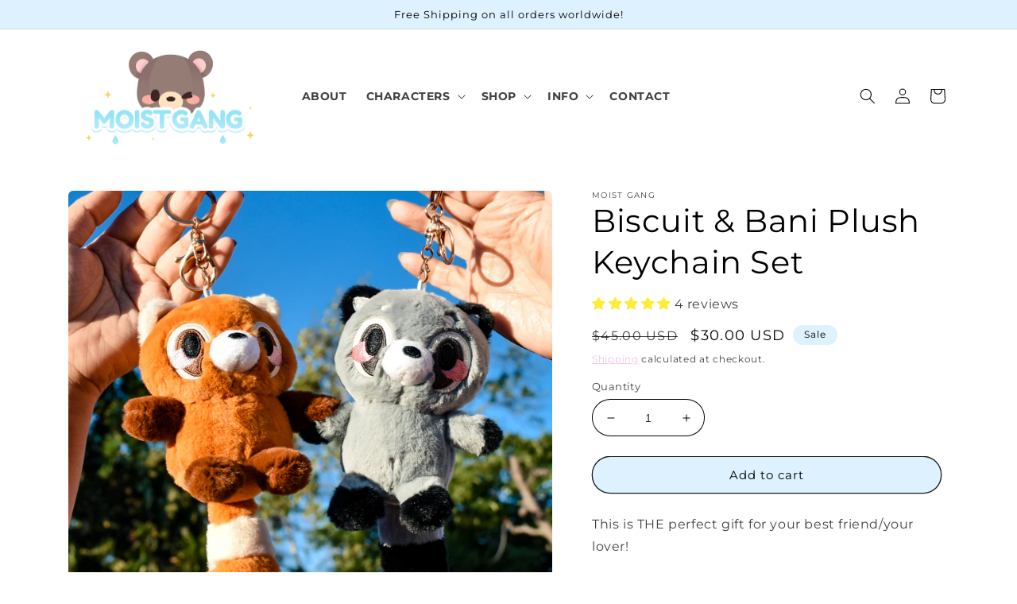

--- FILE ---
content_type: text/css
request_url: https://themoistgang.com/cdn/shop/t/17/assets/custom-styles.css?v=26649298745355276461700456066
body_size: -705
content:
.site-header__nav-wrap {
  background-color: #FECFA7;
}